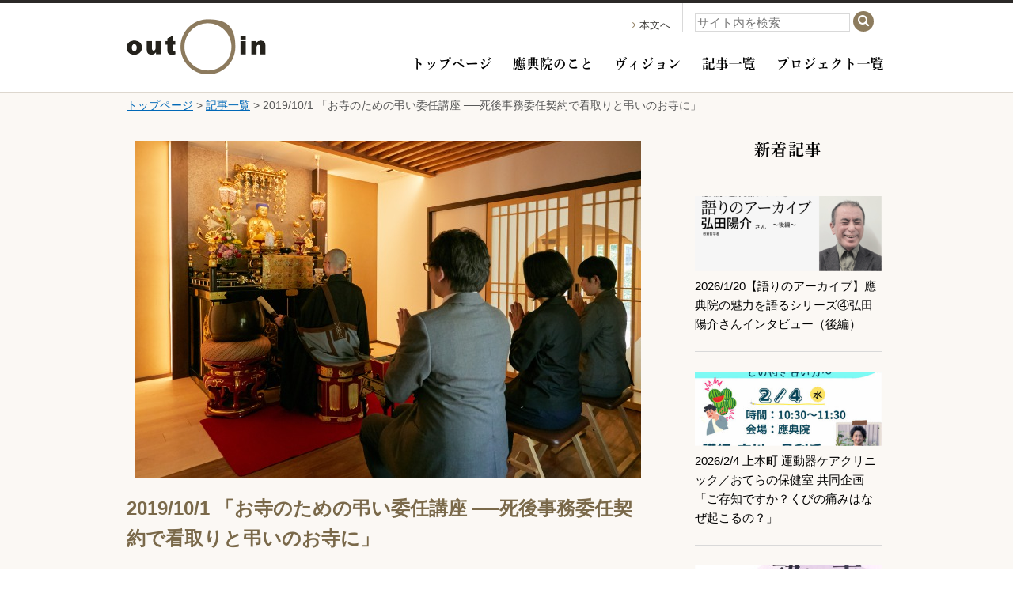

--- FILE ---
content_type: text/html; charset=UTF-8
request_url: https://www.outenin.com/article/article-14667/
body_size: 47390
content:
<!DOCTYPE html>
<!--[if !IE]><!-->
<html lang="ja">
<!--<![endif]-->
<!--[if IE]>
<html lang="ja" class="is_ie">
<![endif]-->

<html lang="ja">
<head>
	<!-- Global site tag (gtag.js) - Google Analytics 4 -->
	<script async src="https://www.googletagmanager.com/gtag/js?id=G-VB50PHXJCD"></script>
	<script>
		window.dataLayer = window.dataLayer || [];
		function gtag(){dataLayer.push(arguments);}
		gtag('js', new Date());

		gtag('config', 'G-VB50PHXJCD');
	</script>

	<!-- Global site tag (gtag.js) - Google Analytics 3 -->
	<script>
		(function(i,s,o,g,r,a,m){i['GoogleAnalyticsObject']=r;i[r]=i[r]||function(){
		(i[r].q=i[r].q||[]).push(arguments)},i[r].l=1*new Date();a=s.createElement(o),
		m=s.getElementsByTagName(o)[0];a.async=1;a.src=g;m.parentNode.insertBefore(a,m)
		})(window,document,'script','https://www.google-analytics.com/analytics.js','ga');

		ga('create', 'UA-59818970-1', 'auto');
		ga('send', 'pageview');
	</script>

	<meta charset="UTF-8">
	<meta http-equiv="X-UA-Compatible" content="IE=edge">
	<meta name="viewport" content="width=device-width, initial-scale=1">

<!--
	<link rel="shortcut icon" href="/favicon.ico">
	<link rel="apple-touch-icon-precomposed" href="/favicon-152.png">
-->
<link rel="canonical" href="https://www.outenin.com/article/article-14667/">
	<link rel="stylesheet" href="https://www.outenin.com/wp-content/themes/outenin/style.css">

	
	<title>2019/10/1 「お寺のための弔い委任講座 ──死後事務委任契約で看取りと弔いのお寺に」 &#8211; 應典院</title>
<meta name='robots' content='max-image-preview:large' />
<link rel='dns-prefetch' href='//webfont.fontplus.jp' />
<link rel="alternate" title="oEmbed (JSON)" type="application/json+oembed" href="https://www.outenin.com/wp-json/oembed/1.0/embed?url=https%3A%2F%2Fwww.outenin.com%2Farticle%2Farticle-14667%2F" />
<link rel="alternate" title="oEmbed (XML)" type="text/xml+oembed" href="https://www.outenin.com/wp-json/oembed/1.0/embed?url=https%3A%2F%2Fwww.outenin.com%2Farticle%2Farticle-14667%2F&#038;format=xml" />
<style id='wp-img-auto-sizes-contain-inline-css' type='text/css'>
img:is([sizes=auto i],[sizes^="auto," i]){contain-intrinsic-size:3000px 1500px}
/*# sourceURL=wp-img-auto-sizes-contain-inline-css */
</style>
<style id='wp-emoji-styles-inline-css' type='text/css'>

	img.wp-smiley, img.emoji {
		display: inline !important;
		border: none !important;
		box-shadow: none !important;
		height: 1em !important;
		width: 1em !important;
		margin: 0 0.07em !important;
		vertical-align: -0.1em !important;
		background: none !important;
		padding: 0 !important;
	}
/*# sourceURL=wp-emoji-styles-inline-css */
</style>
<style id='wp-block-library-inline-css' type='text/css'>
:root{--wp-block-synced-color:#7a00df;--wp-block-synced-color--rgb:122,0,223;--wp-bound-block-color:var(--wp-block-synced-color);--wp-editor-canvas-background:#ddd;--wp-admin-theme-color:#007cba;--wp-admin-theme-color--rgb:0,124,186;--wp-admin-theme-color-darker-10:#006ba1;--wp-admin-theme-color-darker-10--rgb:0,107,160.5;--wp-admin-theme-color-darker-20:#005a87;--wp-admin-theme-color-darker-20--rgb:0,90,135;--wp-admin-border-width-focus:2px}@media (min-resolution:192dpi){:root{--wp-admin-border-width-focus:1.5px}}.wp-element-button{cursor:pointer}:root .has-very-light-gray-background-color{background-color:#eee}:root .has-very-dark-gray-background-color{background-color:#313131}:root .has-very-light-gray-color{color:#eee}:root .has-very-dark-gray-color{color:#313131}:root .has-vivid-green-cyan-to-vivid-cyan-blue-gradient-background{background:linear-gradient(135deg,#00d084,#0693e3)}:root .has-purple-crush-gradient-background{background:linear-gradient(135deg,#34e2e4,#4721fb 50%,#ab1dfe)}:root .has-hazy-dawn-gradient-background{background:linear-gradient(135deg,#faaca8,#dad0ec)}:root .has-subdued-olive-gradient-background{background:linear-gradient(135deg,#fafae1,#67a671)}:root .has-atomic-cream-gradient-background{background:linear-gradient(135deg,#fdd79a,#004a59)}:root .has-nightshade-gradient-background{background:linear-gradient(135deg,#330968,#31cdcf)}:root .has-midnight-gradient-background{background:linear-gradient(135deg,#020381,#2874fc)}:root{--wp--preset--font-size--normal:16px;--wp--preset--font-size--huge:42px}.has-regular-font-size{font-size:1em}.has-larger-font-size{font-size:2.625em}.has-normal-font-size{font-size:var(--wp--preset--font-size--normal)}.has-huge-font-size{font-size:var(--wp--preset--font-size--huge)}.has-text-align-center{text-align:center}.has-text-align-left{text-align:left}.has-text-align-right{text-align:right}.has-fit-text{white-space:nowrap!important}#end-resizable-editor-section{display:none}.aligncenter{clear:both}.items-justified-left{justify-content:flex-start}.items-justified-center{justify-content:center}.items-justified-right{justify-content:flex-end}.items-justified-space-between{justify-content:space-between}.screen-reader-text{border:0;clip-path:inset(50%);height:1px;margin:-1px;overflow:hidden;padding:0;position:absolute;width:1px;word-wrap:normal!important}.screen-reader-text:focus{background-color:#ddd;clip-path:none;color:#444;display:block;font-size:1em;height:auto;left:5px;line-height:normal;padding:15px 23px 14px;text-decoration:none;top:5px;width:auto;z-index:100000}html :where(.has-border-color){border-style:solid}html :where([style*=border-top-color]){border-top-style:solid}html :where([style*=border-right-color]){border-right-style:solid}html :where([style*=border-bottom-color]){border-bottom-style:solid}html :where([style*=border-left-color]){border-left-style:solid}html :where([style*=border-width]){border-style:solid}html :where([style*=border-top-width]){border-top-style:solid}html :where([style*=border-right-width]){border-right-style:solid}html :where([style*=border-bottom-width]){border-bottom-style:solid}html :where([style*=border-left-width]){border-left-style:solid}html :where(img[class*=wp-image-]){height:auto;max-width:100%}:where(figure){margin:0 0 1em}html :where(.is-position-sticky){--wp-admin--admin-bar--position-offset:var(--wp-admin--admin-bar--height,0px)}@media screen and (max-width:600px){html :where(.is-position-sticky){--wp-admin--admin-bar--position-offset:0px}}

/*# sourceURL=wp-block-library-inline-css */
</style><style id='global-styles-inline-css' type='text/css'>
:root{--wp--preset--aspect-ratio--square: 1;--wp--preset--aspect-ratio--4-3: 4/3;--wp--preset--aspect-ratio--3-4: 3/4;--wp--preset--aspect-ratio--3-2: 3/2;--wp--preset--aspect-ratio--2-3: 2/3;--wp--preset--aspect-ratio--16-9: 16/9;--wp--preset--aspect-ratio--9-16: 9/16;--wp--preset--color--black: #000000;--wp--preset--color--cyan-bluish-gray: #abb8c3;--wp--preset--color--white: #ffffff;--wp--preset--color--pale-pink: #f78da7;--wp--preset--color--vivid-red: #cf2e2e;--wp--preset--color--luminous-vivid-orange: #ff6900;--wp--preset--color--luminous-vivid-amber: #fcb900;--wp--preset--color--light-green-cyan: #7bdcb5;--wp--preset--color--vivid-green-cyan: #00d084;--wp--preset--color--pale-cyan-blue: #8ed1fc;--wp--preset--color--vivid-cyan-blue: #0693e3;--wp--preset--color--vivid-purple: #9b51e0;--wp--preset--gradient--vivid-cyan-blue-to-vivid-purple: linear-gradient(135deg,rgb(6,147,227) 0%,rgb(155,81,224) 100%);--wp--preset--gradient--light-green-cyan-to-vivid-green-cyan: linear-gradient(135deg,rgb(122,220,180) 0%,rgb(0,208,130) 100%);--wp--preset--gradient--luminous-vivid-amber-to-luminous-vivid-orange: linear-gradient(135deg,rgb(252,185,0) 0%,rgb(255,105,0) 100%);--wp--preset--gradient--luminous-vivid-orange-to-vivid-red: linear-gradient(135deg,rgb(255,105,0) 0%,rgb(207,46,46) 100%);--wp--preset--gradient--very-light-gray-to-cyan-bluish-gray: linear-gradient(135deg,rgb(238,238,238) 0%,rgb(169,184,195) 100%);--wp--preset--gradient--cool-to-warm-spectrum: linear-gradient(135deg,rgb(74,234,220) 0%,rgb(151,120,209) 20%,rgb(207,42,186) 40%,rgb(238,44,130) 60%,rgb(251,105,98) 80%,rgb(254,248,76) 100%);--wp--preset--gradient--blush-light-purple: linear-gradient(135deg,rgb(255,206,236) 0%,rgb(152,150,240) 100%);--wp--preset--gradient--blush-bordeaux: linear-gradient(135deg,rgb(254,205,165) 0%,rgb(254,45,45) 50%,rgb(107,0,62) 100%);--wp--preset--gradient--luminous-dusk: linear-gradient(135deg,rgb(255,203,112) 0%,rgb(199,81,192) 50%,rgb(65,88,208) 100%);--wp--preset--gradient--pale-ocean: linear-gradient(135deg,rgb(255,245,203) 0%,rgb(182,227,212) 50%,rgb(51,167,181) 100%);--wp--preset--gradient--electric-grass: linear-gradient(135deg,rgb(202,248,128) 0%,rgb(113,206,126) 100%);--wp--preset--gradient--midnight: linear-gradient(135deg,rgb(2,3,129) 0%,rgb(40,116,252) 100%);--wp--preset--font-size--small: 13px;--wp--preset--font-size--medium: 20px;--wp--preset--font-size--large: 36px;--wp--preset--font-size--x-large: 42px;--wp--preset--spacing--20: 0.44rem;--wp--preset--spacing--30: 0.67rem;--wp--preset--spacing--40: 1rem;--wp--preset--spacing--50: 1.5rem;--wp--preset--spacing--60: 2.25rem;--wp--preset--spacing--70: 3.38rem;--wp--preset--spacing--80: 5.06rem;--wp--preset--shadow--natural: 6px 6px 9px rgba(0, 0, 0, 0.2);--wp--preset--shadow--deep: 12px 12px 50px rgba(0, 0, 0, 0.4);--wp--preset--shadow--sharp: 6px 6px 0px rgba(0, 0, 0, 0.2);--wp--preset--shadow--outlined: 6px 6px 0px -3px rgb(255, 255, 255), 6px 6px rgb(0, 0, 0);--wp--preset--shadow--crisp: 6px 6px 0px rgb(0, 0, 0);}:where(.is-layout-flex){gap: 0.5em;}:where(.is-layout-grid){gap: 0.5em;}body .is-layout-flex{display: flex;}.is-layout-flex{flex-wrap: wrap;align-items: center;}.is-layout-flex > :is(*, div){margin: 0;}body .is-layout-grid{display: grid;}.is-layout-grid > :is(*, div){margin: 0;}:where(.wp-block-columns.is-layout-flex){gap: 2em;}:where(.wp-block-columns.is-layout-grid){gap: 2em;}:where(.wp-block-post-template.is-layout-flex){gap: 1.25em;}:where(.wp-block-post-template.is-layout-grid){gap: 1.25em;}.has-black-color{color: var(--wp--preset--color--black) !important;}.has-cyan-bluish-gray-color{color: var(--wp--preset--color--cyan-bluish-gray) !important;}.has-white-color{color: var(--wp--preset--color--white) !important;}.has-pale-pink-color{color: var(--wp--preset--color--pale-pink) !important;}.has-vivid-red-color{color: var(--wp--preset--color--vivid-red) !important;}.has-luminous-vivid-orange-color{color: var(--wp--preset--color--luminous-vivid-orange) !important;}.has-luminous-vivid-amber-color{color: var(--wp--preset--color--luminous-vivid-amber) !important;}.has-light-green-cyan-color{color: var(--wp--preset--color--light-green-cyan) !important;}.has-vivid-green-cyan-color{color: var(--wp--preset--color--vivid-green-cyan) !important;}.has-pale-cyan-blue-color{color: var(--wp--preset--color--pale-cyan-blue) !important;}.has-vivid-cyan-blue-color{color: var(--wp--preset--color--vivid-cyan-blue) !important;}.has-vivid-purple-color{color: var(--wp--preset--color--vivid-purple) !important;}.has-black-background-color{background-color: var(--wp--preset--color--black) !important;}.has-cyan-bluish-gray-background-color{background-color: var(--wp--preset--color--cyan-bluish-gray) !important;}.has-white-background-color{background-color: var(--wp--preset--color--white) !important;}.has-pale-pink-background-color{background-color: var(--wp--preset--color--pale-pink) !important;}.has-vivid-red-background-color{background-color: var(--wp--preset--color--vivid-red) !important;}.has-luminous-vivid-orange-background-color{background-color: var(--wp--preset--color--luminous-vivid-orange) !important;}.has-luminous-vivid-amber-background-color{background-color: var(--wp--preset--color--luminous-vivid-amber) !important;}.has-light-green-cyan-background-color{background-color: var(--wp--preset--color--light-green-cyan) !important;}.has-vivid-green-cyan-background-color{background-color: var(--wp--preset--color--vivid-green-cyan) !important;}.has-pale-cyan-blue-background-color{background-color: var(--wp--preset--color--pale-cyan-blue) !important;}.has-vivid-cyan-blue-background-color{background-color: var(--wp--preset--color--vivid-cyan-blue) !important;}.has-vivid-purple-background-color{background-color: var(--wp--preset--color--vivid-purple) !important;}.has-black-border-color{border-color: var(--wp--preset--color--black) !important;}.has-cyan-bluish-gray-border-color{border-color: var(--wp--preset--color--cyan-bluish-gray) !important;}.has-white-border-color{border-color: var(--wp--preset--color--white) !important;}.has-pale-pink-border-color{border-color: var(--wp--preset--color--pale-pink) !important;}.has-vivid-red-border-color{border-color: var(--wp--preset--color--vivid-red) !important;}.has-luminous-vivid-orange-border-color{border-color: var(--wp--preset--color--luminous-vivid-orange) !important;}.has-luminous-vivid-amber-border-color{border-color: var(--wp--preset--color--luminous-vivid-amber) !important;}.has-light-green-cyan-border-color{border-color: var(--wp--preset--color--light-green-cyan) !important;}.has-vivid-green-cyan-border-color{border-color: var(--wp--preset--color--vivid-green-cyan) !important;}.has-pale-cyan-blue-border-color{border-color: var(--wp--preset--color--pale-cyan-blue) !important;}.has-vivid-cyan-blue-border-color{border-color: var(--wp--preset--color--vivid-cyan-blue) !important;}.has-vivid-purple-border-color{border-color: var(--wp--preset--color--vivid-purple) !important;}.has-vivid-cyan-blue-to-vivid-purple-gradient-background{background: var(--wp--preset--gradient--vivid-cyan-blue-to-vivid-purple) !important;}.has-light-green-cyan-to-vivid-green-cyan-gradient-background{background: var(--wp--preset--gradient--light-green-cyan-to-vivid-green-cyan) !important;}.has-luminous-vivid-amber-to-luminous-vivid-orange-gradient-background{background: var(--wp--preset--gradient--luminous-vivid-amber-to-luminous-vivid-orange) !important;}.has-luminous-vivid-orange-to-vivid-red-gradient-background{background: var(--wp--preset--gradient--luminous-vivid-orange-to-vivid-red) !important;}.has-very-light-gray-to-cyan-bluish-gray-gradient-background{background: var(--wp--preset--gradient--very-light-gray-to-cyan-bluish-gray) !important;}.has-cool-to-warm-spectrum-gradient-background{background: var(--wp--preset--gradient--cool-to-warm-spectrum) !important;}.has-blush-light-purple-gradient-background{background: var(--wp--preset--gradient--blush-light-purple) !important;}.has-blush-bordeaux-gradient-background{background: var(--wp--preset--gradient--blush-bordeaux) !important;}.has-luminous-dusk-gradient-background{background: var(--wp--preset--gradient--luminous-dusk) !important;}.has-pale-ocean-gradient-background{background: var(--wp--preset--gradient--pale-ocean) !important;}.has-electric-grass-gradient-background{background: var(--wp--preset--gradient--electric-grass) !important;}.has-midnight-gradient-background{background: var(--wp--preset--gradient--midnight) !important;}.has-small-font-size{font-size: var(--wp--preset--font-size--small) !important;}.has-medium-font-size{font-size: var(--wp--preset--font-size--medium) !important;}.has-large-font-size{font-size: var(--wp--preset--font-size--large) !important;}.has-x-large-font-size{font-size: var(--wp--preset--font-size--x-large) !important;}
/*# sourceURL=global-styles-inline-css */
</style>

<style id='classic-theme-styles-inline-css' type='text/css'>
/*! This file is auto-generated */
.wp-block-button__link{color:#fff;background-color:#32373c;border-radius:9999px;box-shadow:none;text-decoration:none;padding:calc(.667em + 2px) calc(1.333em + 2px);font-size:1.125em}.wp-block-file__button{background:#32373c;color:#fff;text-decoration:none}
/*# sourceURL=/wp-includes/css/classic-themes.min.css */
</style>
<link rel='stylesheet' id='dashi_css_pagepart-css' href='https://www.outenin.com/wp-content/plugins/dashi/assets/css/pagepart.css?ver=6.9' type='text/css' media='all' />
<link rel='stylesheet' id='dashi_datetimepicker_css-css' href='https://www.outenin.com/wp-content/plugins/dashi/assets/css/jquery-ui-timepicker-addon.css?ver=6.9' type='text/css' media='all' />
<link rel='stylesheet' id='dashi_css-css' href='https://www.outenin.com/wp-content/plugins/dashi/assets/css/css.css?ver=6.9' type='text/css' media='all' />
<link rel='stylesheet' id='jwp-a11y_css-css' href='https://www.outenin.com/wp-content/plugins/jwp-a11y/assets/css/a11yc.css?ver=6.9' type='text/css' media='all' />
<link rel='stylesheet' id='jwp-jwp-a11y_css-css' href='https://www.outenin.com/wp-content/plugins/jwp-a11y/assets/css/jwp-a11y.css?ver=6.9' type='text/css' media='all' />
<link rel='stylesheet' id='jwp-a11y_font-awesome-css' href='https://www.outenin.com/wp-content/plugins/jwp-a11y/assets/css/font-awesome/css/font-awesome.min.css?ver=6.9' type='text/css' media='all' />
<script type="text/javascript" src="https://www.outenin.com/wp-includes/js/jquery/jquery.min.js?ver=3.7.1" id="jquery-core-js"></script>
<script type="text/javascript" src="https://www.outenin.com/wp-includes/js/jquery/jquery-migrate.min.js?ver=3.4.1" id="jquery-migrate-js"></script>
<script type="text/javascript" src="https://www.outenin.com/wp-content/plugins/dashi/assets/js/pagepart.js?ver=6.9" id="dashi_js_pagepart-js"></script>
<script type="text/javascript" src="https://www.outenin.com/wp-content/themes/outenin/js/common/jquery.inc.js?ver=6.9" id="my_common_jquery_inc-js"></script>
<script type="text/javascript" src="https://www.outenin.com/wp-content/themes/outenin/js/jquery.inc.js?ver=6.9" id="my_jquery_inc-js"></script>
<script type="text/javascript" src="//webfont.fontplus.jp/accessor/script/fontplus.js?MVZyPjD21zM=&amp;box=ntpc2SnrVDY%3D&amp;aa=1&amp;ab=2&amp;ver=6.9" id="font_plus-js"></script>
<link rel="https://api.w.org/" href="https://www.outenin.com/wp-json/" /><link rel="canonical" href="https://www.outenin.com/article/article-14667/" />
<link rel='shortlink' href='https://www.outenin.com/?p=14667' />

<!-- BEGIN: WP Social Bookmarking Light HEAD -->



<style type="text/css">
    .wp_social_bookmarking_light{
    border: 0 !important;
    padding: 10px 0 20px 0 !important;
    margin: 0 !important;
}
.wp_social_bookmarking_light div{
    float: left !important;
    border: 0 !important;
    padding: 0 !important;
    margin: 0 5px 0px 0 !important;
    min-height: 30px !important;
    line-height: 18px !important;
    text-indent: 0 !important;
}
.wp_social_bookmarking_light img{
    border: 0 !important;
    padding: 0;
    margin: 0;
    vertical-align: top !important;
}
.wp_social_bookmarking_light_clear{
    clear: both !important;
}
#fb-root{
    display: none;
}
.wsbl_twitter{
    width: 100px;
}
.wsbl_facebook_like iframe{
    max-width: none !important;
}
.wsbl_pinterest a{
    border: 0px !important;
}
</style>
<!-- END: WP Social Bookmarking Light HEAD -->
		<style type="text/css" id="wp-custom-css">
			/*
ここに独自の CSS を追加することができます。

詳しくは上のヘルプアイコンをクリックしてください。
*/
		</style>
			<!--OGP-->
	<meta property="og:type" content="article" />
	<meta property="og:url" content="https://www.outenin.com/article/article-14667/" />
	<meta property="og:locale" content="ja_JP" />
	<meta property="og:site_name" content="應典院" />
	<meta property="og:image" content="https://www.outenin.com/wp-content/uploads/2019/08/s_OKpadoma_316.jpg" />

</head>
<body class="wp-singular article-template-default single single-article postid-14667 wp-theme-outenin">
<!-- #container -->
<div id="container">
<header id="site_header">
	<div class="content_wrapper">
				<a id="logo" href="https://www.outenin.com"><img src="https://www.outenin.com/wp-content/themes/outenin/images/logo.png" alt="應典院"></a>		<div id="header_content">
			<nav class="header_util skip_sd">
				<a href="#CONTENT_AREA" id="jump_to_content"><span class="fa fa-angle-right" role="presentation" aria-hidden="true"></span>本文へ</a>
			</nav><!-- /.header_util --><div class="header_util">
				<button type="button" id="button_search" class="toggle_button for_sd"><span class="fa fa-search icon_df" role="presentation" aria-hiden="true"></span><span class="fa fa-times icon_close" role="presentation" aria-hiden="true"></span><span class="skip">サイト内検索を開く</span></button>
				<div class="toggle_target">
					<form role="search" method="get" class="form_search" action="https://www.outenin.com">
	<label>
		<span class="skip">検索</span>
		<input type="text" class="search_field" placeholder="サイト内を検索" value="" name="s" />
	</label>
	<button type="submit" class="submit_search"><span class="skip">検索</span><span class="fa fa-search" role="presentation" aria-hidden="true"></span></button>
</form>				</div><!-- /.toggle_target -->
			</div><!-- /.header_util -->
			<nav class="main_menu">
				<button type="button" id="button_menu" class="toggle_button for_sd"><span class="fa fa-bars icon_df" role="presentation" aria-hiden="true"></span><span class="fa fa-times icon_close" role="presentation" aria-hiden="true"></span><span class="skip">メニューを開く</span></button>
				<div class="toggle_target">
					<ul class="menu mincho bold">
						<li><a href="https://www.outenin.com/">トップページ</a></li>
						<li><a href="https://www.outenin.com/outenin/">應典院のこと</a></li>
						<li><a href="https://www.outenin.com/vision/">ヴィジョン</a></li>
						<li><a href="https://www.outenin.com/article/">記事一覧</a></li>
						<li><a href="https://www.outenin.com/project/">プロジェクト一覧</a></li>
						<!-- li><a href="https://www.outenin.com/teramachiclub/">應典院寺町倶楽部</a></li -->
					</ul>
					<ul class="for_sd menu mincho bold">
						<li><a href="https://www.outenin.com/person/">人物一覧</a><span role="presentation" aria-hidden="true"></span></li><li><a href="https://www.outenin.com/privacypolicy/">個人情報保護方針</a><span role="presentation" aria-hidden="true"></span></li><li><a href="https://www.outenin.com/sitemap/">サイトマップ</a><span role="presentation" aria-hidden="true"></span></li><li><a href="https://www.outenin.com/sitepolicy/">サイトポリシー</a></li>
					</ul>
				</div><!-- /.toggle_target -->
			</nav><!-- /.main_menu -->
		</div><!-- /#header_content -->
	</div><!-- /.content_wrapper -->
</header>

<!-- #main -->
<main id="main">
	<p id="breadcrumbs" class="content_wrapper"><a href="https://www.outenin.com">トップページ</a>&nbsp;&gt;&nbsp;<a href="https://www.outenin.com/article/">記事一覧</a><span role="presentation" aria-hidden="true">&nbsp;&gt;&nbsp;2019/10/1 「お寺のための弔い委任講座 ──死後事務委任契約で看取りと弔いのお寺に」</span></p><!--/#breadcrumbs--><nav class="content_wrapper anchor">
	<a id="CONTENT_AREA" tabindex="0" class="skip show_if_focus">ここから本文です。</a>
</nav>
<div class="content_wrapper">
	<!-- #content -->
	<article id="content" class="main_column otera-no-shuukatsu project-9325">
	<header id="post_header">
	<img src="https://www.outenin.com/wp-content/uploads/2019/08/s_OKpadoma_316.jpg" id="header_image" alt="イメージ画像"><h1>2019/10/1 「お寺のための弔い委任講座 ──死後事務委任契約で看取りと弔いのお寺に」</h1><ul class="tag_list">		<li><a href="https://www.outenin.com/article/?type=information" class="tag">告知</a></li>		<li><a href="https://www.outenin.com/project/otera-no-shuukatsu/" class="tag">おてらの終活プロジェクト</a></li>		<li><a href="https://www.outenin.com/project/project-9325/" class="tag">浄土宗應典院</a></li>		<li><a href="https://www.outenin.com/article_tag/%e3%82%a8%e3%83%b3%e3%83%87%e3%82%a3%e3%83%b3%e3%82%b0/" class="tag">エンディング</a></li>
		<li><a href="https://www.outenin.com/article_tag/%e3%82%b3%e3%83%9f%e3%83%a5%e3%83%8b%e3%83%86%e3%82%a3/" class="tag">コミュニティ</a></li>
		<li><a href="https://www.outenin.com/article_tag/kyosei/" class="tag">共生</a></li>
		<li><a href="https://www.outenin.com/article_tag/%e5%af%ba%e9%99%a2/" class="tag">寺院</a></li>
		<li><a href="https://www.outenin.com/article_tag/%e6%ad%bb%e7%94%9f%e8%a6%b3/" class="tag">死生観</a></li>
		<li><a href="https://www.outenin.com/article_tag/end-of-life-care/" class="tag">看取り</a></li>
		<li><a href="https://www.outenin.com/article_tag/funeral/" class="tag">葬送</a></li>
</ul><!-- /.tag_list --><time datetime="2019-07-19" pubudate="pubdate">2019年7月19日更新</time><div class="social_buttons"><div class='wp_social_bookmarking_light'>
            <div class="wsbl_facebook_like"><iframe src="//www.facebook.com/plugins/like.php?href=https%3A%2F%2Fwww.outenin.com%2Farticle%2Farticle-14667%2F&amp;layout=button_count&amp;show_faces=false&amp;width=170&amp;action=like&amp;share=true&amp;locale=ja_JP&amp;height=35" scrolling="no" frameborder="0" style="border:none; overflow:hidden; width:170px; height:35px;" allowTransparency="true"></iframe></div>
            <div class="wsbl_twitter"><a href="https://twitter.com/share" class="twitter-share-button" data-url="https://www.outenin.com/article/article-14667/" data-text="2019/10/1 「お寺のための弔い委任講座 ──死後事務委任契約で看取りと弔いのお寺に」">Tweet</a></div>
    </div>
<br class='wp_social_bookmarking_light_clear' />
</div><!-- /.social_buttons -->	</header><!-- /#post_header -->
	<p align="left"><a href="https://www.outenin.com/wp-content/uploads/2019/08/47c037b85ed7f8dd0fe9e90d36be6dc3.jpg"><img fetchpriority="high" decoding="async" class="alignnone size-medium wp-image-14668" src="https://www.outenin.com/wp-content/uploads/2019/08/47c037b85ed7f8dd0fe9e90d36be6dc3-300x198.jpg" alt="" width="300" height="198" srcset="https://www.outenin.com/wp-content/uploads/2019/08/47c037b85ed7f8dd0fe9e90d36be6dc3-300x198.jpg 300w, https://www.outenin.com/wp-content/uploads/2019/08/47c037b85ed7f8dd0fe9e90d36be6dc3-768x507.jpg 768w, https://www.outenin.com/wp-content/uploads/2019/08/47c037b85ed7f8dd0fe9e90d36be6dc3-1024x676.jpg 1024w, https://www.outenin.com/wp-content/uploads/2019/08/47c037b85ed7f8dd0fe9e90d36be6dc3-400x264.jpg 400w, https://www.outenin.com/wp-content/uploads/2019/08/47c037b85ed7f8dd0fe9e90d36be6dc3-800x528.jpg 800w, https://www.outenin.com/wp-content/uploads/2019/08/47c037b85ed7f8dd0fe9e90d36be6dc3.jpg 1653w" sizes="(max-width: 300px) 100vw, 300px" /></a></p>
<p align="left">■テーマ　「お寺のための　弔い委任講座──死後事務委任契約で看取りと弔いのお寺に」</p>
<p align="left">■講師　 秋田光彦（浄土宗 大蓮寺／應典院 住職）</p>
<p align="left">　　　　長井俊行（一般社団法人つむぐ代表理事）</p>
<p align="left">　　　　元木翼（チェスナット司法書士法人代表）</p>
<p align="left">　　　　池邊文香（せいざん株式会社）</p>
<p align="left">　　　　森島達也（サーバントラスト信託株式会社）</p>
<p align="left">　　　　薄井秀夫（寺院デザイン代表）</p>
<p align="left">■日時　令和元年１０月１日（火）午前１０〜４時３０分</p>
<p align="left">■場所　浄土宗 應典院</p>
<p align="left">■定員　各４０名</p>
<p align="left">■申込締切　９月２４日（火）</p>
<p align="left">　　　　　　ただし、定員になり次第、受付は終了させていただきます。</p>
<p align="left">■参加費 30,000円（受講料25,000円、 年会費 5,000円／税込）</p>
<p align="left">※申し込み受付後、振り込み用紙を送付させていただきます。</p>
<p align="left">■主催 日本弔い委任協会</p>
<p align="left">■協力 浄土宗大蓮寺/應典院</p>
<p align="left">詳細・申込は株式会社寺院デザイン ホームページにて<a href="http://www.jiin-design.co.jp/kassei/archive/011001tomurai.html">http://www.jiin-design.co.jp/kassei/archive/011001tomurai.html</a></p>




	
<div class="social_buttons content_wrapper"><div class='wp_social_bookmarking_light'>
            <div class="wsbl_facebook_like"><iframe src="//www.facebook.com/plugins/like.php?href=https%3A%2F%2Fwww.outenin.com%2Farticle%2Farticle-14667%2F&amp;layout=button_count&amp;show_faces=false&amp;width=170&amp;action=like&amp;share=true&amp;locale=ja_JP&amp;height=35" scrolling="no" frameborder="0" style="border:none; overflow:hidden; width:170px; height:35px;" allowTransparency="true"></iframe></div>
            <div class="wsbl_twitter"><a href="https://twitter.com/share" class="twitter-share-button" data-url="https://www.outenin.com/article/article-14667/" data-text="2019/10/1 「お寺のための弔い委任講座 ──死後事務委任契約で看取りと弔いのお寺に」">Tweet</a></div>
    </div>
<br class='wp_social_bookmarking_light_clear' />
</div><!-- /.social_buttons.content_wrapper -->	</article><!-- /#content.main_column -->
	<aside id="sub_column">
	<h2 class="skip">サブコンテンツ</h2>
			<section id="posts">
			<h3>新着記事</h3>
					<ul class="post_list rect">
	<li class="list_item">
	<div class="content">
		<a href="https://www.outenin.com/article/article-20827/" class="title">
		2026/1/20【語りのアーカイブ】應典院の魅力を語るシリーズ④弘田陽介さんインタビュー（後編）				<span class="thumbnail">
			<img src="https://www.outenin.com/wp-content/uploads/2026/01/86b917ad0546af5339e51973a7cb9ebc-400x225.png" class="image" alt="" role="presentation">
			<span class="skip text" aria-hidden="true">記事を読む</span>
		</span>
				</a>
			</div><!-- /.content -->
</li><li class="list_item">
	<div class="content">
		<a href="https://www.outenin.com/article/article-20858/" class="title">
		2026/2/4  上本町 運動器ケアクリニック／おてらの保健室 共同企画「ご存知ですか？くびの痛みはなぜ起こるの？」				<span class="thumbnail">
			<img src="https://www.outenin.com/wp-content/uploads/2026/01/a49dc759-3e2e-4cfd-9eb0-075d0740e8f8-400x568.jpg" class="image" alt="" role="presentation">
			<span class="skip text" aria-hidden="true">記事を読む</span>
		</span>
				</a>
			</div><!-- /.content -->
</li><li class="list_item">
	<div class="content">
		<a href="https://www.outenin.com/article/article-20834/" class="title">
		2026/3/29 仏教と文楽のかかわりをたどる「祈りの声、語りの声」ー「傾城阿波鳴門」巡礼歌の段ー／竹本咲寿太夫・鶴澤清志郎				<span class="thumbnail">
			<img src="https://www.outenin.com/wp-content/uploads/2026/01/a90b237aff31fb9d79d44501d4037305-400x565.jpg" class="image" alt="" role="presentation">
			<span class="skip text" aria-hidden="true">記事を読む</span>
		</span>
				</a>
			</div><!-- /.content -->
</li><li class="list_item">
	<div class="content">
		<a href="https://www.outenin.com/article/article-19789/" class="title">
		2026/1/21「おてらの保健室＆ともいきカフェ」（毎月第1・3水曜　午前中開催）				<span class="thumbnail">
			<img src="https://www.outenin.com/wp-content/uploads/2025/07/5dc8cb61d44f2cc40de18f2dcd954fe9-e1755759242414-400x293.jpg" class="image" alt="" role="presentation">
			<span class="skip text" aria-hidden="true">記事を読む</span>
		</span>
				</a>
			</div><!-- /.content -->
</li><li class="list_item">
	<div class="content">
		<a href="https://www.outenin.com/article/article-19458/" class="title">
		2026/2/8   がん患者サロン inてんのうじ「I FOR YOU Japan」＊偶数月に開催				<span class="thumbnail">
			<img src="https://www.outenin.com/wp-content/uploads/2025/01/696a64a45349efed6fc034e9d5098929-e1736999829472-400x280.png" class="image" alt="" role="presentation">
			<span class="skip text" aria-hidden="true">記事を読む</span>
		</span>
				</a>
			</div><!-- /.content -->
</li><li class="list_item">
	<div class="content">
		<a href="https://www.outenin.com/article/article-20805/" class="title">
		2026/1/13【住職ブログ】伝統と創造の共振。「宗教的価値」とは何か				<span class="thumbnail">
			<img src="https://www.outenin.com/wp-content/uploads/2026/01/608423313_25397365859918141_8302036565614459661_n-400x300.jpg" class="image" alt="" role="presentation">
			<span class="skip text" aria-hidden="true">記事を読む</span>
		</span>
				</a>
			</div><!-- /.content -->
</li></ul><p class="show_all"><a href="https://www.outenin.com/article/"><span class="fa fa-caret-right circle" role="presentation" aria-hidden="true"></span>一覧を見る</a></p>		</section><!-- /#posts -->
	
			<section id="tags">
			<h3>タグ一覧</h3>
			<ul class="tag_list">
										<li><a href="https://www.outenin.com/article_tag/life/" class="tag">いのち</a></li>
										<li><a href="https://www.outenin.com/article_tag/tetsugaku/" class="tag">てつがく</a></li>
										<li><a href="https://www.outenin.com/article_tag/%e3%82%a2%e3%83%bc%e3%83%88/" class="tag">アート</a></li>
										<li><a href="https://www.outenin.com/article_tag/%e3%82%a8%e3%83%b3%e3%83%87%e3%82%a3%e3%83%b3%e3%82%b0/" class="tag">エンディング</a></li>
										<li><a href="https://www.outenin.com/article_tag/grief/" class="tag">グリーフ</a></li>
										<li><a href="https://www.outenin.com/article_tag/%e3%82%b1%e3%82%a2/" class="tag">ケア</a></li>
										<li><a href="https://www.outenin.com/article_tag/%e3%82%b3%e3%83%9f%e3%83%a5%e3%83%8b%e3%83%86%e3%82%a3/" class="tag">コミュニティ</a></li>
										<li><a href="https://www.outenin.com/series_tag/%e3%82%b9%e3%82%bf%e3%83%83%e3%83%95%e3%82%b3%e3%83%a9%e3%83%a0/" class="tag">スタッフコラム</a></li>
										<li><a href="https://www.outenin.com/article_tag/spirituality/" class="tag">スピリチュアリティ</a></li>
										<li><a href="https://www.outenin.com/article_tag/download/" class="tag">ダウンロード</a></li>
										<li><a href="https://www.outenin.com/series_tag/review/" class="tag">モニターレビュー</a></li>
										<li><a href="https://www.outenin.com/article_tag/review/" class="tag">レビュー</a></li>
										<li><a href="https://www.outenin.com/article_tag/workshop/" class="tag">ワークショップ</a></li>
										<li><a href="https://www.outenin.com/series_tag/chief-column/" class="tag">主幹コラム</a></li>
										<li><a href="https://www.outenin.com/article_tag/buddhism/" class="tag">仏教</a></li>
										<li><a href="https://www.outenin.com/series_tag/jushoku-column/" class="tag">住職コラム</a></li>
										<li><a href="https://www.outenin.com/series_tag/discourse/" class="tag">住職仏教講話</a></li>
										<li><a href="https://www.outenin.com/article_tag/kuyo/" class="tag">供養</a></li>
										<li><a href="https://www.outenin.com/article_tag/kyosei/" class="tag">共生</a></li>
										<li><a href="https://www.outenin.com/article_tag/home-care/" class="tag">在宅医療</a></li>
										<li><a href="https://www.outenin.com/article_tag/children/" class="tag">子ども</a></li>
										<li><a href="https://www.outenin.com/article_tag/religion/" class="tag">宗教</a></li>
										<li><a href="https://www.outenin.com/series_tag/kikou-interview/" class="tag">寄稿/インタビュー</a></li>
										<li><a href="https://www.outenin.com/article_tag/%e5%af%ba%e9%99%a2/" class="tag">寺院</a></li>
										<li><a href="https://www.outenin.com/article_tag/%e5%af%be%e8%ab%87/" class="tag">対談</a></li>
										<li><a href="https://www.outenin.com/article_tag/preschool-education/" class="tag">幼児教育</a></li>
										<li><a href="https://www.outenin.com/article_tag/%e6%8e%a2%e7%a9%b6/" class="tag">探究</a></li>
										<li><a href="https://www.outenin.com/article_tag/%e6%98%a0%e7%94%bb/" class="tag">映画</a></li>
										<li><a href="https://www.outenin.com/article_tag/%e6%ad%bb%e7%94%9f%e8%a6%b3/" class="tag">死生観</a></li>
										<li><a href="https://www.outenin.com/article_tag/mother-daughter/" class="tag">母娘</a></li>
										<li><a href="https://www.outenin.com/article_tag/theater/" class="tag">演劇</a></li>
										<li><a href="https://www.outenin.com/article_tag/%e7%9c%8b%e4%bb%8f%e9%80%a3%e6%90%ba/" class="tag">看仏連携</a></li>
										<li><a href="https://www.outenin.com/article_tag/end-of-life-care/" class="tag">看取り</a></li>
										<li><a href="https://www.outenin.com/article_tag/social-responsibility/" class="tag">社会貢献</a></li>
										<li><a href="https://www.outenin.com/article_tag/funeral/" class="tag">葬送</a></li>
										<li><a href="https://www.outenin.com/article_tag/%e8%a1%a8%e7%8f%be/" class="tag">表現</a></li>
										<li><a href="https://www.outenin.com/article_tag/journal/" class="tag">訪問記</a></li>
										<li><a href="https://www.outenin.com/article_tag/physical/" class="tag">身体</a></li>
										<li><a href="https://www.outenin.com/series_tag/report/" class="tag">開催報告</a></li>
										<li><a href="https://www.outenin.com/article_tag/earthquake/" class="tag">震災</a></li>
						</ul>
		</section>
			
	<section id="twitter">
		<h3 class="skip">つぶやき</h3>
			<a href="#footer" class="skip show_if_focus">つぶやきをスキップする</a>
			<a class="twitter-timeline" href="https://twitter.com/outenin?ref_src=twsrc%5Etfw" data-lang="ja"  data-width="450" data-height="680">Tweets by outenin</a> <script async src="//platform.twitter.com/widgets.js" charset="utf-8"></script>
		</section>
	</aside><!-- /#sub_column -->
</div><!-- /.content_wrapper -->
</main><!-- /#main -->
<footer id="footer">
<div id="foot_content" class="content_wrapper">
<div class="dashi_pagepart_wrapper"><div class="column">
<h3><img decoding="async" src="/wp-content/themes/outenin/images/logo_ja.png" id="footer_logo" alt="" role="presentation" />浄土宗大蓮寺塔頭 應典院</h3>
<p>〒543-0076<span class="br_if_ld" role="presentation"> </span>大阪府大阪市天王寺区下寺町1-1-27</p>
<dl>
<dt>TEL</dt>
<dd>06-6771-7641</dd>
<dt>FAX</dt>
<dd>06-6770-3147</dd>
<dt>E-mail</dt>
<dd><a href="mailto:info@outenin.com">info@outenin.com</a></dd>
<dt class="no_dd"><a href="/outenin/contact" class="btn">お問い合わせ</a></dt>
<dt class="no_dd"><a href="/outenin/access" class="btn">交通案内</a></dt>
</dl>
</div>
<div id="gmap" class="column">
<iframe loading="lazy" title="GoogleMap" src="https://www.google.com/maps/embed?pb=!1m18!1m12!1m3!1d3281.5755266092297!2d135.50923471523123!3d34.66542138044358!2m3!1f0!2f0!3f0!3m2!1i1024!2i768!4f13.1!3m3!1m2!1s0x6000e74413022c8d%3A0xcab350770e26dd64!2z5oeJ5YW46Zmi!5e0!3m2!1sja!2sjp!4v1493111316508" width="660" height="350" style="border:0;" allowfullscreen></iframe><br />
2024年4月より、<a href="https://padoma-pec.com/main"><font color="#ffffff">パドマエデュケーションセンター（PEC）</font></a>がスタートします</li>
</div>
</div><div class="dashi_pagepart_wrapper"><div id="foot_banner">
<ul>
<li style="list-style-type: none;">
<ul>
<li><a href="http://www.dairenji.com/"><img loading="lazy" decoding="async" class="alignnone size-full" src="/wp-content/uploads/2017/05/bn_dairenji.png" alt="浄土宗 如意珠應山極楽院 大蓮寺" width="217" height="70" /></a></li>
<li><a href="http://www.padoma.ne.jp/"><img loading="lazy" decoding="async" class="alignnone size-full" src="/wp-content/uploads/2017/05/bn_padoma.png" alt="パドマ幼稚園" width="217" height="70" /></a></li>
<li><a href="https://www.dairenji.com/enishi/"><img loading="lazy" decoding="async" class="size-full wp-image-12316" src="https://www.outenin.com/wp-content/uploads/2017/05/enishi_banner.jpg" alt="自然納骨堂「縁」（えにし） " width="434" height="140" srcset="https://www.outenin.com/wp-content/uploads/2017/05/enishi_banner.jpg 434w, https://www.outenin.com/wp-content/uploads/2017/05/enishi_banner-300x97.jpg 300w, https://www.outenin.com/wp-content/uploads/2017/05/enishi_banner-400x129.jpg 400w" sizes="auto, (max-width: 434px) 100vw, 434px" /></a></li>
</ul>
</li>
</ul>
</div>
</div></div>
<nav id="foot_menu">
<ul class="content_wrapper for_sd">
<li><a href="https://www.outenin.com/">トップページ</a><span role="presentation" aria-hidden="true"></span></li>
<li><a href="https://www.outenin.com/outenin/">應典院のこと</a><span role="presentation" aria-hidden="true"></span></li>
<li><a href="/vision/">ヴィジョン</a><span role="presentation" aria-hidden="true"></span></li>
<li><a href="https://www.outenin.com/article/">記事一覧</a><span role="presentation" aria-hidden="true"></span></li>
<li><a href="https://www.outenin.com/project/">プロジェクト一覧</a><span role="presentation" aria-hidden="true"></span></li>
</ul>
<ul class="content_wrapper">
<li><a href="https://www.outenin.com/person/">人物一覧</a><span role="presentation" aria-hidden="true"></span></li><li><a href="https://www.outenin.com/privacypolicy/">個人情報保護方針</a><span role="presentation" aria-hidden="true"></span></li><li><a href="https://www.outenin.com/sitemap/">サイトマップ</a><span role="presentation" aria-hidden="true"></span></li><li><a href="https://www.outenin.com/sitepolicy/">サイトポリシー</a></li>
</ul>
</nav>
</footer>
</div><!-- /#container -->
<script type="speculationrules">
{"prefetch":[{"source":"document","where":{"and":[{"href_matches":"/*"},{"not":{"href_matches":["/wp-*.php","/wp-admin/*","/wp-content/uploads/*","/wp-content/*","/wp-content/plugins/*","/wp-content/themes/outenin/*","/*\\?(.+)"]}},{"not":{"selector_matches":"a[rel~=\"nofollow\"]"}},{"not":{"selector_matches":".no-prefetch, .no-prefetch a"}}]},"eagerness":"conservative"}]}
</script>

<!-- BEGIN: WP Social Bookmarking Light FOOTER -->
    <script>!function(d,s,id){var js,fjs=d.getElementsByTagName(s)[0],p=/^http:/.test(d.location)?'http':'https';if(!d.getElementById(id)){js=d.createElement(s);js.id=id;js.src=p+'://platform.twitter.com/widgets.js';fjs.parentNode.insertBefore(js,fjs);}}(document, 'script', 'twitter-wjs');</script>


<!-- END: WP Social Bookmarking Light FOOTER -->
<script type="text/javascript" src="https://www.outenin.com/wp-includes/js/comment-reply.min.js?ver=6.9" id="comment-reply-js" async="async" data-wp-strategy="async" fetchpriority="low"></script>
<script type="text/javascript" src="https://www.outenin.com/wp-includes/js/jquery/ui/core.min.js?ver=1.13.3" id="jquery-ui-core-js"></script>
<script type="text/javascript" src="https://www.outenin.com/wp-includes/js/jquery/ui/datepicker.min.js?ver=1.13.3" id="jquery-ui-datepicker-js"></script>
<script type="text/javascript" id="jquery-ui-datepicker-js-after">
/* <![CDATA[ */
jQuery(function(jQuery){jQuery.datepicker.setDefaults({"closeText":"\u9589\u3058\u308b","currentText":"\u4eca\u65e5","monthNames":["1\u6708","2\u6708","3\u6708","4\u6708","5\u6708","6\u6708","7\u6708","8\u6708","9\u6708","10\u6708","11\u6708","12\u6708"],"monthNamesShort":["1\u6708","2\u6708","3\u6708","4\u6708","5\u6708","6\u6708","7\u6708","8\u6708","9\u6708","10\u6708","11\u6708","12\u6708"],"nextText":"\u6b21","prevText":"\u524d","dayNames":["\u65e5\u66dc\u65e5","\u6708\u66dc\u65e5","\u706b\u66dc\u65e5","\u6c34\u66dc\u65e5","\u6728\u66dc\u65e5","\u91d1\u66dc\u65e5","\u571f\u66dc\u65e5"],"dayNamesShort":["\u65e5","\u6708","\u706b","\u6c34","\u6728","\u91d1","\u571f"],"dayNamesMin":["\u65e5","\u6708","\u706b","\u6c34","\u6728","\u91d1","\u571f"],"dateFormat":"yy\u5e74mm\u6708d\u65e5","firstDay":1,"isRTL":false});});
//# sourceURL=jquery-ui-datepicker-js-after
/* ]]> */
</script>
<script type="text/javascript" src="https://www.outenin.com/wp-content/plugins/dashi/assets/js/jquery-ui-timepicker-addon.js?ver=1.1" id="dashi_js_timepicker-js"></script>
<script type="text/javascript" src="https://www.outenin.com/wp-content/plugins/dashi/assets/js/js.js?ver=1.1" id="dashi_js-js"></script>
<script id="wp-emoji-settings" type="application/json">
{"baseUrl":"https://s.w.org/images/core/emoji/17.0.2/72x72/","ext":".png","svgUrl":"https://s.w.org/images/core/emoji/17.0.2/svg/","svgExt":".svg","source":{"concatemoji":"https://www.outenin.com/wp-includes/js/wp-emoji-release.min.js?ver=6.9"}}
</script>
<script type="module">
/* <![CDATA[ */
/*! This file is auto-generated */
const a=JSON.parse(document.getElementById("wp-emoji-settings").textContent),o=(window._wpemojiSettings=a,"wpEmojiSettingsSupports"),s=["flag","emoji"];function i(e){try{var t={supportTests:e,timestamp:(new Date).valueOf()};sessionStorage.setItem(o,JSON.stringify(t))}catch(e){}}function c(e,t,n){e.clearRect(0,0,e.canvas.width,e.canvas.height),e.fillText(t,0,0);t=new Uint32Array(e.getImageData(0,0,e.canvas.width,e.canvas.height).data);e.clearRect(0,0,e.canvas.width,e.canvas.height),e.fillText(n,0,0);const a=new Uint32Array(e.getImageData(0,0,e.canvas.width,e.canvas.height).data);return t.every((e,t)=>e===a[t])}function p(e,t){e.clearRect(0,0,e.canvas.width,e.canvas.height),e.fillText(t,0,0);var n=e.getImageData(16,16,1,1);for(let e=0;e<n.data.length;e++)if(0!==n.data[e])return!1;return!0}function u(e,t,n,a){switch(t){case"flag":return n(e,"\ud83c\udff3\ufe0f\u200d\u26a7\ufe0f","\ud83c\udff3\ufe0f\u200b\u26a7\ufe0f")?!1:!n(e,"\ud83c\udde8\ud83c\uddf6","\ud83c\udde8\u200b\ud83c\uddf6")&&!n(e,"\ud83c\udff4\udb40\udc67\udb40\udc62\udb40\udc65\udb40\udc6e\udb40\udc67\udb40\udc7f","\ud83c\udff4\u200b\udb40\udc67\u200b\udb40\udc62\u200b\udb40\udc65\u200b\udb40\udc6e\u200b\udb40\udc67\u200b\udb40\udc7f");case"emoji":return!a(e,"\ud83e\u1fac8")}return!1}function f(e,t,n,a){let r;const o=(r="undefined"!=typeof WorkerGlobalScope&&self instanceof WorkerGlobalScope?new OffscreenCanvas(300,150):document.createElement("canvas")).getContext("2d",{willReadFrequently:!0}),s=(o.textBaseline="top",o.font="600 32px Arial",{});return e.forEach(e=>{s[e]=t(o,e,n,a)}),s}function r(e){var t=document.createElement("script");t.src=e,t.defer=!0,document.head.appendChild(t)}a.supports={everything:!0,everythingExceptFlag:!0},new Promise(t=>{let n=function(){try{var e=JSON.parse(sessionStorage.getItem(o));if("object"==typeof e&&"number"==typeof e.timestamp&&(new Date).valueOf()<e.timestamp+604800&&"object"==typeof e.supportTests)return e.supportTests}catch(e){}return null}();if(!n){if("undefined"!=typeof Worker&&"undefined"!=typeof OffscreenCanvas&&"undefined"!=typeof URL&&URL.createObjectURL&&"undefined"!=typeof Blob)try{var e="postMessage("+f.toString()+"("+[JSON.stringify(s),u.toString(),c.toString(),p.toString()].join(",")+"));",a=new Blob([e],{type:"text/javascript"});const r=new Worker(URL.createObjectURL(a),{name:"wpTestEmojiSupports"});return void(r.onmessage=e=>{i(n=e.data),r.terminate(),t(n)})}catch(e){}i(n=f(s,u,c,p))}t(n)}).then(e=>{for(const n in e)a.supports[n]=e[n],a.supports.everything=a.supports.everything&&a.supports[n],"flag"!==n&&(a.supports.everythingExceptFlag=a.supports.everythingExceptFlag&&a.supports[n]);var t;a.supports.everythingExceptFlag=a.supports.everythingExceptFlag&&!a.supports.flag,a.supports.everything||((t=a.source||{}).concatemoji?r(t.concatemoji):t.wpemoji&&t.twemoji&&(r(t.twemoji),r(t.wpemoji)))});
//# sourceURL=https://www.outenin.com/wp-includes/js/wp-emoji-loader.min.js
/* ]]> */
</script>
</body>
</html>

--- FILE ---
content_type: application/javascript
request_url: https://www.outenin.com/wp-content/plugins/dashi/assets/js/js.js?ver=1.1
body_size: 3877
content:
// label_fb
jQuery(function($){
	$('.label_fb').find('input[type="checkbox"], input[type="radio"]').each(function(){
		check_fb($(this));
	});

	$('.label_fb').find('input[type="checkbox"], input[type="radio"]').on('change',function(e){
		check_fb($(this),e);
	});

	function check_fb(obj, e){
		if(!obj) return;
		if( e && obj.is("input[type='radio']")){
			obj.closest('form').find("[name="+obj.attr('name')+"]").parent().removeClass('on');
		}
		if(obj.prop('checked')){
			obj.parent().addClass('on');
		} else {
			obj.parent().removeClass('on');
		};

		setTimeout(function(){
		},100);
	}
});

// date picker
jQuery(function($){
	$(".dashi_datepicker").datepicker({
			beforeShow: function(input, inst) {
			// add dashi class
			$(inst.dpDiv).addClass('dashi_datepicker');
			// set date format
			var dateFormat = $(this).data('dashi_datepicker_format');
			var currentval = $(this).val();
			if(dateFormat)
			{
				$(this).datepicker('option', 'dateFormat', dateFormat);
				$(this).datepicker('setDate', currentval);
			}
		},
		onClose: function(input, inst){
			// remove dashi class
			$(inst.dpDiv).removeClass('dashi_datepicker');
		}
	});
});

// datetime picker
jQuery(function($){
	$(".dashi_datetimepicker").each(function(){
		var obj = {
			beforeShow: function(input, inst)
			{
				// add dashi class
				$(inst.dpDiv).addClass('dashi_datepicker');
			},
			addSliderAccess: false,
			sliderAccessArgs: { touchonly: false },
			changeMonth: true,
			changeYear: true
		} ;
		if($(this).data('dashi_stepminute'))
		{
			Object.assign( obj, { 'stepMinute' : $(this).data('dashi_stepminute')});
		}
		if($(this).data('dashi_timeformat'))
		{
			Object.assign( obj, { 'timeFormat' : $(this).data('dashi_timeformat')});
		}
		Object.assign( obj, { 'dateFormat' : 'yy-m-d'});
		$(this).datetimepicker(obj);
	});
});

// character count
jQuery(function($){
	$('.dashi_chrcount').each(function(){
		var id = $(this).attr("id");
		var num = $(this).attr("data-dashi_chrcount_num");
		if ( ! num)
		{
			num = 200;
		}
		var partnerCountArea = $('#dashi_chrcount_'+id).attr('id');
		var thisChrLength = $(this).val().length;
		$('#'+partnerCountArea).text((num)-(thisChrLength)+' / '+num);

		$(this).on('keydown keyup keypress change', function(){
			thisChrLength = $(this).val().length;
			var countDown = (num)-(thisChrLength);
			$('#'+partnerCountArea).text(countDown+' / '+num);

			if(countDown < 0){
				$('#'+partnerCountArea).css({color:'#ff0000',fontWeight:'bold'});
				$(this).css({background:'#ffcccc'});
			} else {
				$('#'+partnerCountArea).css({color:'#000000',fontWeight:'normal'});
				$(this).css({background:'#ffffff'});
			}
		});
	});
});

// keep sticky
jQuery(function($) {
	if (typeof(inlineEditPost) != "undefined")
	{
		var $wp_inline_edit = inlineEditPost.edit;

		inlineEditPost.edit = function(id)
		{
			$wp_inline_edit.apply(this, arguments);

			var $post_id = 0;
			if (typeof(id) == 'object')
			{
				$post_id = parseInt(this.getId(id));
			}

			if ($post_id > 0)
			{
				var $sticky_status = $('#dashi_sticky-' + $post_id).html();
				var $edit_row = $('#edit-' + $post_id);
				$('p.inline-edit-save', $edit_row).prepend('<input type="hidden" name="sticky" value="'+$sticky_status+'">');
			}
		};
	}
});

// env check ajax - prepare
// jQuery(function($){
// 	var url = $('#dashi_env_chk').data('dashiAjaxUrl');
// 	$.ajax({
// 		type: 'POST',
// 		url: $('#dashi_env_chk').data('dashiAjaxUrl'),
// 		dataType: 'json',
// 		data: {
// 			'action' : 'dashi_ajax_env_check',
// 		},
// 		beforeSend: function() {
// 		},
// 		success: function(data) {
// 			if ( ! data.data || data.data == 0)
// 			{
// 				$('#dashi_env_chk').remove();
// 			}
// 			else
// 			{
// 				$('#dashi_env_chk').addClass('update-plugins count-1').find('span').text(data.data);
// 			}
// 		},
// 		error:function() {
// 		}
// 	});
// });
